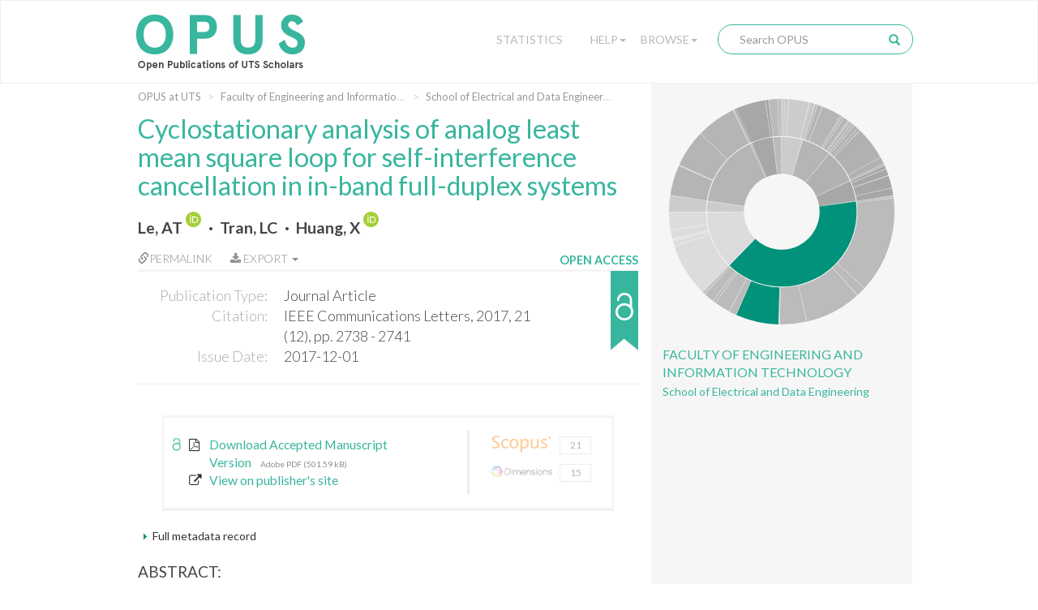

--- FILE ---
content_type: text/html;charset=UTF-8
request_url: https://opus.lib.uts.edu.au/handle/10453/121693
body_size: 49582
content:
<!DOCTYPE html>
<html>
    <head>
        <meta charset="utf-8">
        <meta http-equiv="X-UA-Compatible" content="IE=edge">
        <meta name="viewport" content="width=device-width, initial-scale=1">
        
        <title>OPUS at UTS: Cyclostationary analysis of analog least mean square loop for self-interference cancellation in in-band full-duplex systems - Open Publications of UTS Scholars</title>
        
        <meta http-equiv="Content-Type" content="text/html; charset=UTF-8" />
        
        <script type="text/javascript">var contextPath = "";</script>

        <!-- If they get this cookie, they are most likely human, and the cookie can be used in rules to block botnets -->
        <script>
            document.cookie = "human_verified=1; path=/; max-age=3600; SameSite=Lax";
        </script>
        
        <link rel="shortcut icon" href="/favicon.ico" type="image/x-icon"/>
        <link rel="stylesheet" href="/static/css/bootstrap/bootstrap.css" type="text/css" />
        <!--<link rel="stylesheet" href="/static/css/bootstrap/bootstrap-theme.css" type="text/css" />-->
        <link rel="stylesheet" href="/static/css/bootstrap/dspace-theme.css" type="text/css" />
        <link rel="stylesheet" href="/static/css/fonts/font-awesome-4.5.0/css/font-awesome.min.css">
        <link rel="stylesheet" href="/static/css/utslib-dspace.css?v=3" type="text/css" />

        <link rel="search" type="application/opensearchdescription+xml" href="/open-search/description.xml" title="DSpace" />
        
<link rel="schema.DCTERMS" href="http://purl.org/dc/terms/" />
<link rel="schema.DC" href="http://purl.org/dc/elements/1.1/" />
<meta name="DC.creator" content="Le, AT" xml:lang="en_US" />
<meta name="DC.creator" content="Tran, LC" xml:lang="en_US" />
<meta name="DC.creator" content="Huang, X" xml:lang="en_US" />
<meta name="DCTERMS.issued" content="2017-12-01" xml:lang="en_US" scheme="DCTERMS.W3CDTF" />
<meta name="DCTERMS.bibliographicCitation" content="IEEE Communications Letters, 2017, 21 (12), pp. 2738 - 2741" xml:lang="en_US" />
<meta name="DC.identifier.issn" content="1089-7798" xml:lang="en_US" />
<meta name="DC.identifier" content="http://hdl.handle.net/10453/121693" scheme="DCTERMS.URI" />
<meta name="DCTERMS.abstract" content="© 2017 IEEE. Analog least mean square (ALMS) loop is a promising mechanism to suppress self-interference (SI) in an in-band full-duplex (IBFD) system. In this letter, a general solution for the weighting error function is derived to investigate the performance of the ALMS loop employed in any IBFD system. The solution is then applied to IBFD systems with single carrier and multicarrier signaling. Due to the cyclostationary property of the transmitted signal, the weighting error function in the multicarrier system varies more significantly than in the single carrier. Therefore, if the ALMS loop can perfectly mimic the SI channel, SI in the single carrier system can be suppressed to a much smaller level than that in the multi-carrier counterpart." xml:lang="en_US" />
<meta name="DC.relation" content="http://purl.org/au-research/grants/arc/DP160101693" />
<meta name="DCTERMS.isPartOf" content="IEEE Communications Letters" xml:lang="en_US" />
<meta name="DC.relation" content="10.1109/LCOMM.2017.2755024" xml:lang="en_US" />
<meta name="DC.rights" content="info:eu-repo/semantics/openAccess" />
<meta name="DC.subject" content="Networking &amp; Telecommunications" xml:lang="en_US" />
<meta name="DC.title" content="Cyclostationary analysis of analog least mean square loop for self-interference cancellation in in-band full-duplex systems" xml:lang="en_US" />
<meta name="DC.type" content="Journal Article" />

<meta name="citation_keywords" content="Journal Article" />
<meta name="citation_title" content="Cyclostationary analysis of analog least mean square loop for self-interference cancellation in in-band full-duplex systems" />
<meta name="citation_issn" content="1089-7798" />
<meta name="citation_author" content="Le, AT" />
<meta name="citation_author" content="Tran, LC" />
<meta name="citation_author" content="Huang, X" />
<meta name="citation_pdf_url" content="https://opus.lib.uts.edu.au/bitstream/10453/121693/5/OCC-110870_AM.pdf" />
<meta name="citation_date" content="2017-12-01" />
<meta name="citation_abstract_html_url" content="https://opus.lib.uts.edu.au/handle/10453/121693" />
<link href="//fonts.googleapis.com/css?family=Lato:300,400,700|Playfair+Display:400,400italic" rel="stylesheet" type="text/css" />
        
        <script type="text/javascript" src="/static/js/jquery/jquery-3.4.1.min.js"></script>
        
        <script type="text/javascript" src="/static/js/bootstrap/bootstrap.min.js"></script>
	<script type="text/javascript" src="/static/js/holder.js"></script>
	<script type="text/javascript" src="/utils.js"></script>
        <script type="text/javascript" src="/static/js/choice-support.js"></script>
        <script type="text/javascript" src="/static/js/d3.v3.min.js"></script>
        <script type="text/javascript" src="/static/js/sunburst.js?v=1"></script>
        <script type="text/javascript" src="/static/js/graph.js?v=4"></script>
        <script type="text/javascript" src="/static/js/opus.js?v=4"></script>
        <script type="text/javascript" src="/static/js/metadata_hlinks.js"></script>

        <script type="text/javascript">
                var _gaq = _gaq || [];
                _gaq.push(['_setAccount', 'UA-39504071-2']);
                _gaq.push(['_trackPageview']);

                (function() {
                    var ga = document.createElement('script'); ga.type = 'text/javascript'; ga.async = true;
                    ga.src = ('https:' == document.location.protocol ? 'https://ssl' : 'http://www') + '.google-analytics.com/ga.js';
                    var s = document.getElementsByTagName('script')[0]; s.parentNode.insertBefore(ga, s);
                })();
            </script>
        <!-- Google tag (gtag.js) -->
        <script async src="https://www.googletagmanager.com/gtag/js?id=G-5Y31L23ENF"></script>
        <script>
            window.dataLayer = window.dataLayer || [];
            function gtag(){dataLayer.push(arguments);}
            gtag('js', new Date());
            gtag('config', 'G-5Y31L23ENF');
        </script>

        <!-- HTML5 shim and Respond.js IE8 support of HTML5 elements and media queries -->
        <!--[if lt IE 9]>
          <script src="/static/js/html5shiv.js"></script>
          <script src="/static/js/respond.min.js"></script>
        <![endif]-->
        
        <!-- Load ie9.css -->
        <!--[if IE 9]>
          <link rel="stylesheet" href="/static/css/ie9.css" type="text/css" />
        <![endif]-->

    </head>

    <body data-copyright="open_access" class="template-display-item undernavigation open_access copyright-open_access">
        <a class="sr-only" href="#content">Skip navigation</a>
        
        <div class="page-container">
            <header class="navbar navbar-inverse">    
                <div class="container">
                        <div class="navbar-header">
    <button type="button" class="navbar-toggle" data-toggle="collapse" data-target=".navbar-collapse">
        <span class="icon-bar"></span>
        <span class="icon-bar"></span>
        <span class="icon-bar"></span>
    </button>
    <a class="navbar-brand" href="/"><img src="/image/logo.png" alt="OPUS at UTS | Open Publications of UTS Scholars" /></a>
</div>
<nav class="collapse navbar-collapse bs-navbar-collapse" role="navigation">
    <div class="nav navbar-nav navbar-right">
        <div class="nav-item nav-statistics">
            <div class="dropdown">
                <a href="/statistics" class="dropdown-toggle">Statistics</a>
            </div>
        </div>
        <div class="nav-item nav-help">
            <div class="dropdown">
                <a href="#" class="dropdown-toggle" data-toggle="dropdown">Help<b class="caret"></b></a>
                <ul class="dropdown-menu">
                    <li><a href="/help/about">About OPUS</a></li>
                    <li><a href="/help/deposit">How to Deposit</a></li>
                    <li><a href="/help/copyright">Managing Copyright</a></li>
                    <!-- li><a href="/help/notice">Notice</a></li -->
            </div>
        </div>
        <div class="nav-item nav-browse">
            <div class="dropdown">
                <a href="#" class="dropdown-toggle" data-toggle="dropdown">Browse<b class="caret"></b></a>
                <ul class="dropdown-menu">
                    <li><a href="/community-list">UTS Organisational Groups</a></li>
                    <li class="divider"></li>
                    <li class="dropdown-header">Browse Items by:</li>
                        <li><a href="/browse?type=dateissued">Issue Date</a></li>
                        <li><a href="/browse?type=author">Author</a></li>
                        <li><a href="/browse?type=title">Title</a></li>
                        <li><a href="/browse?type=type">Type</a></li>
                        <li><a href="/browse?type=grantfunded">ARC/NHRMC Funded</a></li>
                        </div>
        </div> 

        <div class="nav-item nav-search">    
            <div class="searchbox">
                <form method="get" action="/simple-search" class="navbar-form">
                    <div class="form-group">
                        <input type="text" class="form-control" placeholder="Search OPUS" name="query" id="tequery" size="25"/>
                    </div>
                    <button type="submit" class="search-button"><span class="glyphicon glyphicon-search"></span></button>
                        </form>
            </div>
                <div class="search-page-link"><a href="/simple-search">Search OPUS</a></div>
        </div>
        </div>
</nav>
</div>
                </header>
            
            <main id="content" role="main">
                
                <div class="breadcrumb-container container">
                        <div class="row">
                            <div class="col-md-8">
                                <ol class="breadcrumb">
<li><a href="/">OPUS at UTS</a></li>
<li><a href="/handle/10453/35199">Faculty of Engineering and Information Technology</a></li>
<li><a href="/handle/10453/148699">School of Electrical and Data Engineering</a></li>
</ol>
</div>
                        </div>
                    </div>
                <div class="container">
                    <div class="row">
        <div class="col-md-8">
            <div class="display-item"> 

                <h1>Cyclostationary analysis of analog least mean square loop for self-interference cancellation in in-band full-duplex systems</h1>
                    <div id="author">
                        <span class="property-delimiter-inline first">
                                <a href="/browse?type=author&sort_by=2&order=DESC&value=Le%2c+AT" title="Le, AT">
                                    Le, AT</a>
                                
                                <a target="_blank" href="https://orcid.org/0000-0002-9229-4557" class="orcid-link" title="Le, AT's ORCID profile">
                                        <img class="orcid-badge" src="/static/images/ORCID Badge.svg" alt="ORCID badge">
                                    </a>
                                </span>
                        <span class="property-delimiter-inline">
                                <a href="/browse?type=author&sort_by=2&order=DESC&value=Tran%2c+LC" title="Tran, LC">
                                    Tran, LC</a>
                                
                                </span>
                        <span class="property-delimiter-inline last">
                                <a href="/browse?type=author&sort_by=2&order=DESC&value=Huang%2c+X" title="Huang, X">
                                    Huang, X</a>
                                
                                <a target="_blank" href="https://orcid.org/0000-0001-6869-5732" class="orcid-link" title="Huang, X's ORCID profile">
                                        <img class="orcid-badge" src="/static/images/ORCID Badge.svg" alt="ORCID badge">
                                    </a>
                                </span>
                        </div>
                <div id="pubinfo-links">

                    <div class="pubinfo-link permalink" data-toggle="popover" title="Permalink for this publication" data-html="true" 
                    data-content="
                        <div class='input-group'>
                            <span class='input-group-addon' id='permalink-icon'>
                                <span class='glyphicon glyphicon-link' aria-hidden='true'></span>
                            </span>
                            <input type='text' class='form-control' id='permalink-url' aria-describedby='permalink-icon' onfocus='this.select();' value='http://hdl.handle.net/10453/121693'>
                        </div>
                        <small>Please use this identifier to cite or link to this item</small>
                    ">
                        <a href="#" onclick="return false;"><span class="glyphicon glyphicon-link" aria-hidden="true"></span>Permalink</a>
                    </div>
                    
                    <!-- Only display the export button if the functionality is enabled and this item isn't 
                                             in the "Special collections" or "UTS Digital Theses Collection" collections -->
                    <div class="pubinfo-link export-citation dropdown">
                            <a href="#" class="dropdown-toggle" data-toggle="dropdown" aria-expanded="false">
                                <i class="fa fa-download" aria-hidden="true"></i>
                                Export
                                <b class="caret"></b>
                            </a>
                            <ul class="dropdown-menu">
                                <li>
                                    <a href="/citation/handle/10453/121693" title="Download RIS format citation for this item"
                                        download="Cyclostationary analysis of analog least mean square loop for self-interference cancellation in in-band full-duplex systems.ris">RIS format</a>
                                </li>
                            </ul>
                        </div>
                    </div><div id="pubinfo">

                    <div class="pubinfo-inner">
                        <dl class="dl-horizontal">
                            <dt class="dc-field dc-type">Publication Type:</dt>
                                <dd class="dc-field dc-type">Journal Article</dd>
                            <dt class="dc-field dc-identifier-citation">Citation:</dt>
                                <dd class="dc-field dc-identifier-citation">IEEE Communications Letters, 2017, 21 (12), pp. 2738 - 2741</dd>
                            <dt class="dc-field dc-date-issued">Issue Date:</dt>
                                <dd class="dc-field dc-date-issued">2017-12-01</dd>
                            </dl>
                    </div>    
                    
                    <!---Copyright Status-------->                 
                    <div class="copyright-status" 
                         tabindex="0" 
                         role="button" 
                         data-container="body" 
                         data-placement="auto right" 
                         data-toggle="popover" 
                         data-container="body" 
                         data-trigger="focus hover" 
                         data-html="true" 
                         data-content="This item is open access." 
                         title="Copyright clearance">
                        <div class="copyright-text">Open Access</div>
                        <div class="copyright-status-icon open_access"></div>
                    </div>

                </div>   

                <div class="item-details-container">
                    <!-- c:if test="true" -->
                    <div class="copyright-status-wizard item-details">
                            <small>
                                <span class="glyphicon glyphicon-lock" aria-hidden="true"></span> Copyright Clearance Process 
                            </small>

                            <ul class="steps">    
                                <li data-step="0" class="recently_added complete">
                                        <span class="step"></span> 
                                        <span class="title">Recently Added</span>
                                    </li>
                                <li data-step="1" class="in_progress complete">
                                        <span class="step"></span> 
                                        <span class="title">In Progress</span>
                                    </li>
                                <li data-step="2" class="open_access active">
                                        <span class="step"></span> 
                                        <span class="title">Open Access</span>
                                    </li>
                                </ul>

                            <div class="copyright-desc">This item is open access.</div>
                            
                            </div>
                    <!-- /c:if -->

                    <div class="text-links item-details">
                            <div class="item-files-list"><div class="text-link"><a class="bitstream-link" target="_blank" href="/bitstream/10453/121693/5/OCC-110870_AM.pdf"><div class="unlocked-lock-icon"></div><span data-mimetype="application/pdf" class="mime-type-icon">Adobe PDF</span><div class="link-text"><span class="description">Download Accepted Manuscript Version</span><small>Adobe PDF (501.59 kB)</small></a></div></div>
</div>
<div class="text-link"><a href="https://doi.org/10.1109/LCOMM.2017.2755024" target="_blank"><i class="fa fa-external-link text-link-icon"></i>View on publisher's site</a></div>
                                    <div class="show-stats-link">
                                <a href="#" onclick="return false;" data-toggle="modal" data-target="#statistics-modal"><i class="fa fa-bar-chart text-link-icon"></i>View statistics</a>
                    </div>
                </div>
                <div class="citation-statistics" data-doi="10.1109/LCOMM.2017.2755024">
                            <div class="citation-widgets">
                                <a class="citation-statistic" data-trigger="hover" data-container="body" data-toggle="tooltip" data-placement="right" title="Citations from Scopus" data-provider="scopus" href="#" target="_blank" rel="noopener noreferrer">
                                    <img class="provider-logo" src="/static/images/Scopus Logo.svg" alt="Scopus Logo">
                                    <div class="citation-bubble"><span class="left-arrow"></span><span class="citation-count"></span></div>
                                </a>
                                <a class="citation-statistic" data-trigger="hover" data-container="body" data-toggle="tooltip" data-placement="right" title="Citations from Web of Science" data-provider="wos" href="#" target="_blank" rel="noopener noreferrer">
                                    <img class="provider-logo" src="/static/images/Clarivate Logo.svg" alt="Clarivate Logo">
                                    <div class="citation-bubble"><span class="left-arrow"></span><span class="citation-count"></span></div>
                                </a>
                                <a class="citation-statistic" data-trigger="hover" data-container="body" data-toggle="tooltip" data-placement="right" title="Attention score from Altmetric" data-provider="altmetric" href="#" target="_blank" rel="noopener noreferrer">
                                    <img class="provider-logo" src="/static/images/Altmetric Logo.svg" alt="Altmetric Logo">
                                    <div class="citation-bubble"><span class="left-arrow"></span><span class="citation-count"></span></div>
                                </a>
                                <a class="citation-statistic" data-trigger="hover" data-container="body" data-toggle="tooltip" data-placement="right" title="Citations from Dimensions" data-provider="dimensions" href="#" target="_blank" rel="noopener noreferrer">
                                    <img class="provider-logo" src="/static/images/Dimensions Logo.svg" alt="Dimensions Logo">
                                    <div class="citation-bubble"><span class="left-arrow"></span><span class="citation-count"></span></div>
                                </a>
                        </div>
                    </div>
                </div>

                <div class="item-display">
                        <div class="item-meta-heading toggle-expand" data-target=".item-meta-body">
                            <span></span>Full metadata record
                        </div>
                        
                        <div class="item-meta-body" style="display: none;">
                            <table class="table" >
                                <tbody>
                                    <tr>
                                        <th id="s1" class="standard">Field</th>
                                        <th id="s2" class="standard">Value</th>
                                        <th id="s3" class="standard">Language</th>
                                    </tr>
                                    
                                    <tr class="table-row">
                                                <td headers="s1" class="metadataFieldLabel">
                                                    dc.contributor.author</td>
                                                <td headers="s2" class="metadataFieldValue">
                                                    Le, AT<a target="_blank" href="https://orcid.org/0000-0002-9229-4557" class="orcid-link" title="Le, AT's ORCID profile"><br>
                                                            <img class="orcid-badge-small" src="/static/images/ORCID Badge.svg" alt="ORCID badge">
                                                            https://orcid.org/0000-0002-9229-4557</a>
                                                    </td>
                                                <td headers="s3" class="metadataFieldValue">en_US</td>
                                            </tr>
                                        <tr class="table-row">
                                                <td headers="s1" class="metadataFieldLabel">
                                                    dc.contributor.author</td>
                                                <td headers="s2" class="metadataFieldValue">
                                                    Tran, LC</td>
                                                <td headers="s3" class="metadataFieldValue">en_US</td>
                                            </tr>
                                        <tr class="table-row">
                                                <td headers="s1" class="metadataFieldLabel">
                                                    dc.contributor.author</td>
                                                <td headers="s2" class="metadataFieldValue">
                                                    Huang, X<a target="_blank" href="https://orcid.org/0000-0001-6869-5732" class="orcid-link" title="Huang, X's ORCID profile"><br>
                                                            <img class="orcid-badge-small" src="/static/images/ORCID Badge.svg" alt="ORCID badge">
                                                            https://orcid.org/0000-0001-6869-5732</a>
                                                    </td>
                                                <td headers="s3" class="metadataFieldValue">en_US</td>
                                            </tr>
                                        <tr class="table-row">
                                                <td headers="s1" class="metadataFieldLabel">
                                                    dc.date.issued</td>
                                                <td headers="s2" class="metadataFieldValue">
                                                    2017-12-01</td>
                                                <td headers="s3" class="metadataFieldValue">en_US</td>
                                            </tr>
                                        <tr class="table-row">
                                                <td headers="s1" class="metadataFieldLabel">
                                                    dc.identifier.citation</td>
                                                <td headers="s2" class="metadataFieldValue">
                                                    IEEE Communications Letters, 2017, 21 (12), pp. 2738 - 2741</td>
                                                <td headers="s3" class="metadataFieldValue">en_US</td>
                                            </tr>
                                        <tr class="table-row">
                                                <td headers="s1" class="metadataFieldLabel">
                                                    dc.identifier.issn</td>
                                                <td headers="s2" class="metadataFieldValue">
                                                    1089-7798</td>
                                                <td headers="s3" class="metadataFieldValue">en_US</td>
                                            </tr>
                                        <tr class="table-row">
                                                <td headers="s1" class="metadataFieldLabel">
                                                    dc.identifier.uri</td>
                                                <td headers="s2" class="metadataFieldValue">
                                                    <a href="http://hdl.handle.net/10453/121693" title="dc.identifier.uri">http://hdl.handle.net/10453/121693</a>
                                                        </td>
                                                <td headers="s3" class="metadataFieldValue"></td>
                                            </tr>
                                        <tr class="table-row">
                                                <td headers="s1" class="metadataFieldLabel">
                                                    dc.description.abstract</td>
                                                <td headers="s2" class="metadataFieldValue">
                                                    © 2017 IEEE. Analog least mean square (ALMS) loop is a promising mechanism to suppress self-interference (SI) in an in-band full-duplex (IBFD) system. In this letter, a general solution for the weighting error function is derived to investigate the performance of the ALMS loop employed in any IBFD system. The solution is then applied to IBFD systems with single carrier and multicarrier signaling. Due to the cyclostationary property of the transmitted signal, the weighting error function in the multicarrier system varies more significantly than in the single carrier. Therefore, if the ALMS loop can perfectly mimic the SI channel, SI in the single carrier system can be suppressed to a much smaller level than that in the multi-carrier counterpart.</td>
                                                <td headers="s3" class="metadataFieldValue">en_US</td>
                                            </tr>
                                        <tr class="table-row">
                                                <td headers="s1" class="metadataFieldLabel">
                                                    dc.relation</td>
                                                <td headers="s2" class="metadataFieldValue">
                                                    <a href="http://purl.org/au-research/grants/arc/DP160101693" title="dc.relation">http://purl.org/au-research/grants/arc/DP160101693</a>
                                                        </td>
                                                <td headers="s3" class="metadataFieldValue"></td>
                                            </tr>
                                        <tr class="table-row">
                                                <td headers="s1" class="metadataFieldLabel">
                                                    dc.relation.ispartof</td>
                                                <td headers="s2" class="metadataFieldValue">
                                                    IEEE Communications Letters</td>
                                                <td headers="s3" class="metadataFieldValue">en_US</td>
                                            </tr>
                                        <tr class="table-row">
                                                <td headers="s1" class="metadataFieldLabel">
                                                    dc.relation.isbasedon</td>
                                                <td headers="s2" class="metadataFieldValue">
                                                    10.1109/LCOMM.2017.2755024</td>
                                                <td headers="s3" class="metadataFieldValue">en_US</td>
                                            </tr>
                                        <tr class="table-row">
                                                <td headers="s1" class="metadataFieldLabel">
                                                    dc.rights</td>
                                                <td headers="s2" class="metadataFieldValue">
                                                    info:eu-repo/semantics/openAccess</td>
                                                <td headers="s3" class="metadataFieldValue"></td>
                                            </tr>
                                        <tr class="table-row">
                                                <td headers="s1" class="metadataFieldLabel">
                                                    dc.subject.classification</td>
                                                <td headers="s2" class="metadataFieldValue">
                                                    Networking &amp; Telecommunications</td>
                                                <td headers="s3" class="metadataFieldValue">en_US</td>
                                            </tr>
                                        <tr class="table-row">
                                                <td headers="s1" class="metadataFieldLabel">
                                                    dc.title</td>
                                                <td headers="s2" class="metadataFieldValue">
                                                    Cyclostationary analysis of analog least mean square loop for self-interference cancellation in in-band full-duplex systems</td>
                                                <td headers="s3" class="metadataFieldValue">en_US</td>
                                            </tr>
                                        <tr class="table-row">
                                                <td headers="s1" class="metadataFieldLabel">
                                                    dc.type</td>
                                                <td headers="s2" class="metadataFieldValue">
                                                    Journal Article</td>
                                                <td headers="s3" class="metadataFieldValue"></td>
                                            </tr>
                                        <tr class="table-row">
                                                <td headers="s1" class="metadataFieldLabel">
                                                    utslib.citation.volume</td>
                                                <td headers="s2" class="metadataFieldValue">
                                                    12</td>
                                                <td headers="s3" class="metadataFieldValue">en_US</td>
                                            </tr>
                                        <tr class="table-row">
                                                <td headers="s1" class="metadataFieldLabel">
                                                    utslib.citation.volume</td>
                                                <td headers="s2" class="metadataFieldValue">
                                                    21</td>
                                                <td headers="s3" class="metadataFieldValue">en_US</td>
                                            </tr>
                                        <tr class="table-row">
                                                <td headers="s1" class="metadataFieldLabel">
                                                    utslib.for</td>
                                                <td headers="s2" class="metadataFieldValue">
                                                    0906 Electrical and Electronic Engineering</td>
                                                <td headers="s3" class="metadataFieldValue">en_US</td>
                                            </tr>
                                        <tr class="table-row">
                                                <td headers="s1" class="metadataFieldLabel">
                                                    utslib.for</td>
                                                <td headers="s2" class="metadataFieldValue">
                                                    1005 Communications Technologies</td>
                                                <td headers="s3" class="metadataFieldValue">en_US</td>
                                            </tr>
                                        <tr class="table-row">
                                                <td headers="s1" class="metadataFieldLabel">
                                                    utslib.for</td>
                                                <td headers="s2" class="metadataFieldValue">
                                                    0805 Distributed Computing</td>
                                                <td headers="s3" class="metadataFieldValue">en_US</td>
                                            </tr>
                                        <tr class="table-row">
                                                <td headers="s1" class="metadataFieldLabel">
                                                    pubs.embargo.period</td>
                                                <td headers="s2" class="metadataFieldValue">
                                                    Not known</td>
                                                <td headers="s3" class="metadataFieldValue">en_US</td>
                                            </tr>
                                        <tr class="table-row">
                                                <td headers="s1" class="metadataFieldLabel">
                                                    pubs.organisational-group</td>
                                                <td headers="s2" class="metadataFieldValue">
                                                    /University  of Technology Sydney</td>
                                                <td headers="s3" class="metadataFieldValue"></td>
                                            </tr>
                                        <tr class="table-row">
                                                <td headers="s1" class="metadataFieldLabel">
                                                    pubs.organisational-group</td>
                                                <td headers="s2" class="metadataFieldValue">
                                                    /University  of Technology Sydney/Faculty of Engineering and Information Technology</td>
                                                <td headers="s3" class="metadataFieldValue"></td>
                                            </tr>
                                        <tr class="table-row">
                                                <td headers="s1" class="metadataFieldLabel">
                                                    pubs.organisational-group</td>
                                                <td headers="s2" class="metadataFieldValue">
                                                    /University  of Technology Sydney/Faculty of Engineering and Information Technology/School of Electrical and Data Engineering</td>
                                                <td headers="s3" class="metadataFieldValue"></td>
                                            </tr>
                                        <tr class="table-row">
                                                <td headers="s1" class="metadataFieldLabel">
                                                    pubs.organisational-group</td>
                                                <td headers="s2" class="metadataFieldValue">
                                                    /University  of Technology Sydney/Strength - GBDTC - Global Big Data Technologies</td>
                                                <td headers="s3" class="metadataFieldValue"></td>
                                            </tr>
                                        <tr class="table-row">
                                                <td headers="s1" class="metadataFieldLabel">
                                                    pubs.organisational-group</td>
                                                <td headers="s2" class="metadataFieldValue">
                                                    /University  of Technology Sydney/Students</td>
                                                <td headers="s3" class="metadataFieldValue"></td>
                                            </tr>
                                        <tr class="table-row">
                                                <td headers="s1" class="metadataFieldLabel">
                                                    utslib.copyright.status</td>
                                                <td headers="s2" class="metadataFieldValue">
                                                    open_access</td>
                                                <td headers="s3" class="metadataFieldValue">*</td>
                                            </tr>
                                        <tr class="table-row">
                                                <td headers="s1" class="metadataFieldLabel">
                                                    pubs.issue</td>
                                                <td headers="s2" class="metadataFieldValue">
                                                    12</td>
                                                <td headers="s3" class="metadataFieldValue">en_US</td>
                                            </tr>
                                        <tr class="table-row">
                                                <td headers="s1" class="metadataFieldLabel">
                                                    pubs.publication-status</td>
                                                <td headers="s2" class="metadataFieldValue">
                                                    Published</td>
                                                <td headers="s3" class="metadataFieldValue">en_US</td>
                                            </tr>
                                        <tr class="table-row">
                                                <td headers="s1" class="metadataFieldLabel">
                                                    pubs.volume</td>
                                                <td headers="s2" class="metadataFieldValue">
                                                    21</td>
                                                <td headers="s3" class="metadataFieldValue">en_US</td>
                                            </tr>
                                        </tbody>
                            </table>
                        </div>
                    </div>
                <div id="abstract">
                        <span class="metadata-title">Abstract:</span>

                        <div id="abstract-body">
                            <span class="property-delimiter-block first last">
                                    © 2017 IEEE. Analog least mean square (ALMS) loop is a promising mechanism to suppress self-interference (SI) in an in-band full-duplex (IBFD) system. In this letter, a general solution for the weighting error function is derived to investigate the performance of the ALMS loop employed in any IBFD system. The solution is then applied to IBFD systems with single carrier and multicarrier signaling. Due to the cyclostationary property of the transmitted signal, the weighting error function in the multicarrier system varies more significantly than in the single carrier. Therefore, if the ALMS loop can perfectly mimic the SI channel, SI in the single carrier system can be suppressed to a much smaller level than that in the multi-carrier counterpart.</span>
                            </div>
                    </div>
                <div class="item-identifier">
                    <div class="handle-text">Please use this identifier to cite or link to this item:</div>
                    <div class="handle"><a href="http://hdl.handle.net/10453/121693" title="Please use this identifier to cite or link to this item">http://hdl.handle.net/10453/121693</a></div>
                </div>


                <div class="container row">
                    <a class="statisticsLink  btn btn-primary" href="/handle/10453/121693/statistics">
                                <span class="glyphicon glyphicon-stats"></span></a>
                        </div>
                                
                <br/>

                </div>
        </div>
                        
        <div class="col-md-4 sidebar">
            <div class="sunburst-container">
                <div id="sunburst" class="sunburst-sidebar" data-community="c6b06489-f6c5-4f96-96ba-f3fe36b547e4" data-collection="5aef9be0-bbb4-4040-9ca5-50020ea166a4"></div>
                
                <div class="community-name">
                        <a href ="/handle/10453/35199">Faculty of Engineering and Information Technology</a>
                    </div>
                <div class="collection-name">
                        <a href="/handle/10453/148699">School of Electrical and Data Engineering</a>
                    </div>
                </div>
                    

                <!--         

                <div class="keywords">
                                <div class="keywords-title">Keywords</div>
                
                        No keywords associated with this item
                    <div class="adviance-search"><a href="/simple-search">Advanced Search</a></div>

            </div>-->

        </div>

    </div>
    <div class="modal" id="statistics-modal" role="dialog" data-itemid="982a1a79-70ca-4534-8990-c0d9d1f78139">
        <div class="modal-dialog">
            <div class="modal-content">
                <div class="modal-header">
                    <button type="button" class="close" data-dismiss="modal">&times;</button>
                    <h4 class="modal-title">Download statistics for the last 12 months</h4>
                </div>
            
                <div class="modal-body">
                    <div id="stats-graph">
                        <p class="error-message" style="display:none">Not enough data to produce graph</p>
                    </div>
                </div>
                <div class="modal-footer">
                    <button type="button" class="btn btn-default" data-dismiss="modal">Close</button>
                </div>
            </div>
        </div>
    </div> 
</div>
</main>
<div class="push"></div>
</div>

<footer>
    <div class="container">
        <div class="row">

            <div class="footer-container col-md-3">
                <div class="footer-inner">                                    
                    <div class="footer-header">
                        UTS
                    </div>
                    <ul class="footer-body">
                        <li><a href="http://email.itd.uts.edu.au/webapps/directory/byname/" title="Staff directory">Staff directory</a></li>
                        <li><a href="http://www.uts.edu.au/about/maps-and-facilities/campus-maps-and-facilities" title="Campus maps">Campus maps</a></li>
                        <li><a href="http://www.newsroom.uts.edu.au/" title="UTS Newsroom">Newsroom</a></li>
                        <li><a href="http://newsroom.uts.edu.au/events/upcoming" title="What's on">What's on</a></li>
                        <li><a href="http://www.uts.edu.au" title="UTS homepage">UTS homepage</a></li>
                    </ul>
                </div>
            </div>
            <div class="footer-container col-md-3">
                <div class="footer-inner">                                    
                    <div class="footer-header">
                        Legal
                    </div>
                    <ul class="footer-body">
                        <li><a href="http://www.uts.edu.au/about/utsweb-statements/disclaimer" title="Disclaimer">Disclaimer</a></li>
                        <li><a href="http://www.uts.edu.au/about/utsweb-statements/privacy-statement" title="Privacy">Privacy</a></li>
                        <li><a href="http://www.uts.edu.au/about/utsweb-statements/copyright-statement" title="Copyright">Copyright</a></li>
                        <li><a href="http://www.uts.edu.au/about/utsweb-statements/accessibility-statement" title="Accessibility">Accessibility</a></li>
                        <li><a href="http://www.gsu.uts.edu.au/policies/webpolicy.html" title="Web policy">Web policy</a></li>
                    </ul>
                </div>
            </div>
            <div class="footer-container col-md-3">
                <div class="footer-inner">                                    
                    <div class="footer-header">
                        Contact OPUS
                    </div>
                    <ul class="footer-body">
                        <li><a href="mailto:opus@uts.edu.au" title="opus@uts.edu.au">Email</a></li>
                        <li><a href="/help/about" title="About OPUS">About OPUS</a></li>
                        <li><a href="/help/deposit" title="How to deposit to OPUS">How to deposit</a></li>
                        <li><a href="/help/copyright" title="Managing copyright">Managing copyright</a></li>
                    </ul>
                </div>
            </div>
            <div class="footer-container col-md-3">
                <div class="footer-inner">                                    
                    <div class="footer-header">
                        UTS Library
                    </div>           
                    <div class="footer-body">
                        <div>
                            UTS Central (Bldg 2, Lvls 5-9)<br>
                            61 Broadway<br>
                            Ultimo NSW 2007<br>
                            Ph: +61 2 9514 3666<br>
                        </div>
                        <div class="social-media-icons">
                            <a class="social-media-icon" href="https://www.facebook.com/UTSLibrary/"
                                target="_blank" title="UTS Library on Facebook"><i class="fa fa-facebook-square" aria-hidden="true"></i></a>
                            <a class="social-media-icon" href="http://twitter.com/intent/user?screen_name=utslibrary" target="_blank" title="UTSLibrary on Twitter">
                                <i class="fa fa-twitter-square" aria-hidden="true"></i></a>
                            <a class="social-media-icon" href="http://www.youtube.com/user/UTSLibrary" target="_blank" title="UTSLibrary on YouTube">
                                <i class="fa fa-youtube-square" aria-hidden="true"></i></a>
                            <a class="social-media-icon" href="http://instagram.com/utslibrary" target="_blank" title="UTSLibrary on Instagram">
                                <i class="fa fa-instagram" aria-hidden="true"></i></a>
                        </div>
                    </div>                 
                </div>
            </div>

            <div class="copyright">
            	<span>© Copyright 2026 UTS - CRICOS Provider No: 00099F</span>&nbsp;-&nbsp;<span>The page is authorised by the
                    University Librarian - Send comments to <a href="mailto:library.webmaster@uts.edu.au">Library webmaster</a></span>
            </div>

        </div>
    </div>

</footer>

</body>
</html>